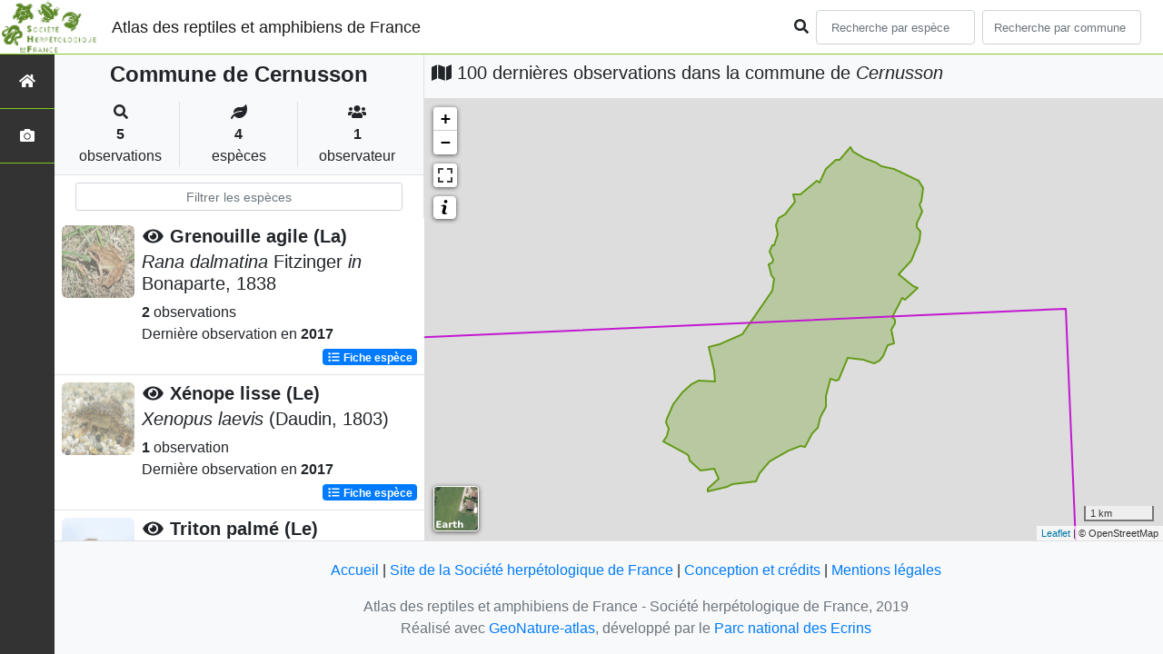

--- FILE ---
content_type: text/html; charset=utf-8
request_url: https://atlas.lashf.org/commune/49057
body_size: 6853
content:
<!doctype html>

<html lang='fr'>

<head>
<base href="">
    <meta name="viewport" content="width=device-width, initial-scale=1.0">

    <title>
    
    
        Commune de Cernusson
    
 | Atlas des reptiles et amphibiens de France - Société herpétologique de France</title>
    
    

    <!-- Jquery -->
    <script type=text/javascript src="/static/node_modules/jquery/dist/jquery.min.js"></script>
    <script type=text/javascript src="/static/node_modules/jquery-ui-dist/jquery-ui.min.js"></script>
    <script type="text/javascript" src="/static/node_modules/jquery-lazy/jquery.lazy.min.js"></script>
    <link rel="stylesheet" href="/static/node_modules/jquery-ui-dist/jquery-ui.css" />
    <!-- Bootstrap -->
    <link rel="stylesheet" href="/static/node_modules/bootstrap/dist/css/bootstrap.min.css"/>
    <script type=text/javascript src="/static/node_modules/bootstrap/dist/js/bootstrap.bundle.min.js"></script>
    <!-- Leaflet -->
    <script src="/static/node_modules/leaflet/dist/leaflet.js"></script>
    <link rel="stylesheet" href="/static/node_modules/leaflet/dist/leaflet.css" />
   
    <script src="/static/node_modules/leaflet.zoomhome/dist/leaflet.zoomhome.js"></script>
    <link rel="stylesheet" href="/static/node_modules/leaflet.zoomhome/src/css/leaflet.zoomhome.css" />

    <script src="/static/node_modules/leaflet-fullscreen/dist/Leaflet.fullscreen.min.js"></script>
    <link rel="stylesheet" href="/static/node_modules/leaflet-fullscreen/dist/leaflet.fullscreen.css" />
    <!-- Slick -->
    <script src="/static/node_modules/slick-carousel/slick/slick.min.js"></script>
    <link rel="stylesheet" href="/static/node_modules/slick-carousel/slick/slick-theme.css" />
    <link rel="stylesheet" href="/static/node_modules/slick-carousel/slick/slick.css" />
    <!-- fontawesome -->
    <script src="/static/node_modules/%40fortawesome/fontawesome-free/js/all.min.js"></script>
    <!-- CSS Application -->
    <link rel="SHORTCUT ICON" href="/static/custom/images/favicon.ico">
    <link rel="stylesheet" href="/static/css/atlas.css" />

    
    <!-- Additional assets -->
    
    
    <script src="/static/node_modules/leaflet.markercluster/dist/leaflet.markercluster.js"></script>
    <link rel="stylesheet" href="/static/node_modules/leaflet.markercluster/dist/MarkerCluster.css"/>
    <link rel="stylesheet" href="/static/node_modules/leaflet.markercluster/dist/MarkerCluster.Default.css"/>
    <!-- DataTable -->
    <link rel="stylesheet" href="/static/node_modules/datatables.net-bs4/css/dataTables.bootstrap4.css"/>
    <link rel="stylesheet" href="/static/css/listEspeces.css"/>
    <link rel="stylesheet" href="/static/css/icones.css"/>

    <link rel="stylesheet" href="/static/custom/custom.css"/>
    
    

</head>

<body>
<header id="navbar">
    

<script type="text/javascript"> 
    var language = '' ;
</script>


<link href="https://cdnjs.cloudflare.com/ajax/libs/flag-icon-css/3.1.0/css/flag-icon.min.css" rel="stylesheet">
    <nav class="navbar navbar-expand-md navbar-light fixed-top bg-light" role="navigation">
        <a class="navbar-brand" href="/">
            <img class="logoStructure" src="/static/custom/images/logo-structure.png"/>
        </a>
        <a class="navbar-brand titreAppli" href="/">Atlas des reptiles et amphibiens de France</a>
        <button class="navbar-toggler" type="button" data-toggle="collapse" data-target="#navbarSupportedContent"
                aria-controls="navbarSupportedContent" aria-expanded="false" aria-label="Toggle navigation">
            <span class="navbar-toggler-icon"></span>
        </button>

            <div class="collapse navbar-collapse" id="navbarSupportedContent">
            <div class="navbar-nav mr-auto">
            </div>
            <div class="form-inline my-2 my-lg-0">
                <div class="mr-sm-2">
                    <i class="fas fa-search form-control-feedback"></i>
                </div>
                <form method="POST" action="" id='searchFormTaxons' role="search">
                    <div class="form-group has-feedback">
                        <input id="searchTaxons" type="text" class="form-control mr-sm-2 ajax-search small-placeholder"
                               placeholder="Recherche par espèce&nbsp;&nbsp;&nbsp;" loading="false" style="width: 175px;"  />

                    </div>
                    <input id="hiddenInputTaxons" type="hidden"name="cd_ref"/>
                </form>

                <form class="form-inline my-2 my-lg-0" method="POST"
                      onsubmit="completeAction('#searchFormCommunes', hiddenInputCommunes)" id='searchFormCommunes'
                      action=""
                      role="search">
                    <div class="form-group has-feedback">
                        <input id="searchCommunes" type="text" style="width: 175px;"
                               class="form-control mr-sm-2 ajax-search small-placeholder"
                               placeholder="Recherche par commune&nbsp;&nbsp;&nbsp;">
                    </div>
                    <input id="hiddenInputCommunes" type="hidden" name="insee">
                </form>
                <!--- Languages button and dropdown displaid if MULTILINGUAL is True-->
                
                
                
            </div>
        </div>

    </nav>


</header>

<sidebar id="sideBar">
    <ul id="sidebar_menu" class="sidebar-nav">
    <a href="/" id="menu-toggle" data-toggle="tooltip"
       data-original-title="Retour à l'accueil" data-placement="right">
        <li class="sidebar-brand"><span id="main_icon" class="fa fa-home"></span></li>
    </a>
    
    
    <a href="/photos" data-toggle="tooltip" data-original-title="Galerie photos"
       data-placement="right">
        <li class="sidebar-brand"><span class="fa fa-camera"></span></li>
    </a>


</ul>
</sidebar>
<main class="d-flex">

    <div class="container-fluid" id="page">
        
            
        
        
    
    <div class="row h-100 flex-grow-1 p-0 m-0 border-bottom">
        <div class="col-12 col-xl-4 col-lg-5 col-md-6 d-flex flex-column m-0 p-0">
            <div class="bg-light text-center border-bottom border-right p-2">
                
                
                    <h4><b> Commune de Cernusson</b></h4>
                
                
    <div class="container">
        <div class="row mt-3">
            <div class="col-sm center border-right">
                <i class="fas fa-search"></i>
                <br><strong>5</strong>
                <br>observations
            </div>
            <div class="col-sm center border-right">
                <i class="fas fa-leaf"></i>
                <br><strong>4</strong>
                <br>espèces
            </div>
            <div class="col-sm center">
                <i class="fa fa-users"></i>
                <br><strong>1</strong>
                <br>observateur
            </div>
        </div>
    </div>

            </div>
            
    
        <style>
            #taxonListItem:hover {
                background-color: #cccccc;
                cursor: pointer;
            }

        </style>
    
    <div class="bg-white border-right p-2">

        <div class="col">
            <input id="taxonInput" type="text" class="form-control  form-control-sm" placeholder="Filtrer les espèces">
        </div>

    </div>
    <div id="taxonList" class="d-flex align-content-stretch bg-white flex-grow-1">
        <ul class="list-group w-100">
            
                <li id="taxonListItem" class="media border-bottom p-2" area-code="49057"
                    cdRef="310" data-toggle="tooltip"
                    data-original-title="Voir les observations sur le territoire">
                <span class="d-none">Amphibiens</span>
                <div class="pictoImgList mr-2" data-toggle="tooltip" data-original-title="Amphibiens"
                     data-placement="right">
                    
                        
                            
                        
                        <img class="lazy pictoImgList" data-src="https://geonature.lashf.org/api/taxhub//api/tmedias/thumbnail/6153?h=500&amp;w=500">
                    
                </div>
                <div class="media-body">
            <span class="float-right">
                                               
                                                   
                                               
                

            </span>
                    <h5 class="mt-0 mb-1 ">
                        
                            <a data-toggle="tooltip"
                               data-placement="right"><i class="fas fa-eye fa-fw"> </i></a>
                        
                        <strong>
                            Grenouille agile (La)
                        </strong></h5>
                    <h5>
                        <span id="name"><i>Rana dalmatina</i> Fitzinger <i>in</i> Bonaparte, 1838</span>
                    </h5>

                    <strong>2</strong> 
                    observations <br>
                    Dernière observation en  <strong>2017</strong>
                    <span class="float-right">
                    <a class="badge badge-primary" href="/espece/310"
                       data-toggle="tooltip"
                       title="Voir la fiche espèce" data-placement="left">
                        <i class="fas fa-list fa-fw"></i> Fiche espèce</i>
                    </a>
                    </span>

                </div>
            
                <li id="taxonListItem" class="media border-bottom p-2" area-code="49057"
                    cdRef="79265" data-toggle="tooltip"
                    data-original-title="Voir les observations sur le territoire">
                <span class="d-none">Amphibiens</span>
                <div class="pictoImgList mr-2" data-toggle="tooltip" data-original-title="Amphibiens"
                     data-placement="right">
                    
                        
                            
                        
                        <img class="lazy pictoImgList" data-src="https://geonature.lashf.org/api/taxhub//api/tmedias/thumbnail/6213?h=500&amp;w=500">
                    
                </div>
                <div class="media-body">
            <span class="float-right">
                                               
                                                   
                                               
                

            </span>
                    <h5 class="mt-0 mb-1 ">
                        
                            <a data-toggle="tooltip"
                               data-placement="right"><i class="fas fa-eye fa-fw"> </i></a>
                        
                        <strong>
                            Xénope lisse (Le)
                        </strong></h5>
                    <h5>
                        <span id="name"><i>Xenopus laevis</i> (Daudin, 1803)</span>
                    </h5>

                    <strong>1</strong> observation <br>
                    Dernière observation en  <strong>2017</strong>
                    <span class="float-right">
                    <a class="badge badge-primary" href="/espece/79265"
                       data-toggle="tooltip"
                       title="Voir la fiche espèce" data-placement="left">
                        <i class="fas fa-list fa-fw"></i> Fiche espèce</i>
                    </a>
                    </span>

                </div>
            
                <li id="taxonListItem" class="media border-bottom p-2" area-code="49057"
                    cdRef="444432" data-toggle="tooltip"
                    data-original-title="Voir les observations sur le territoire">
                <span class="d-none">Amphibiens</span>
                <div class="pictoImgList mr-2" data-toggle="tooltip" data-original-title="Amphibiens"
                     data-placement="right">
                    
                        
                            
                        
                        <img class="lazy pictoImgList" data-src="https://geonature.lashf.org/api/taxhub//api/tmedias/thumbnail/5981?h=500&amp;w=500">
                    
                </div>
                <div class="media-body">
            <span class="float-right">
                                               
                                                   
                                               
                

            </span>
                    <h5 class="mt-0 mb-1 ">
                        
                            <a data-toggle="tooltip"
                               data-placement="right"><i class="fas fa-eye fa-fw"> </i></a>
                        
                        <strong>
                            Triton palmé (Le)
                        </strong></h5>
                    <h5>
                        <span id="name"><i>Lissotriton helveticus</i> (Razoumowsky, 1789)</span>
                    </h5>

                    <strong>1</strong> observation <br>
                    Dernière observation en  <strong>2017</strong>
                    <span class="float-right">
                    <a class="badge badge-primary" href="/espece/444432"
                       data-toggle="tooltip"
                       title="Voir la fiche espèce" data-placement="left">
                        <i class="fas fa-list fa-fw"></i> Fiche espèce</i>
                    </a>
                    </span>

                </div>
            
                <li id="taxonListItem" class="media border-bottom p-2" area-code="49057"
                    cdRef="774678" data-toggle="tooltip"
                    data-original-title="Voir les observations sur le territoire">
                <span class="d-none">Amphibiens</span>
                <div class="pictoImgList mr-2" data-toggle="tooltip" data-original-title="Amphibiens"
                     data-placement="right">
                    
                        
                            
                        
                        <img class="lazy pictoImgList" data-src="https://geonature.lashf.org/api/taxhub//api/tmedias/thumbnail/6342?h=500&amp;w=500">
                    
                </div>
                <div class="media-body">
            <span class="float-right">
                                               
                                                   
                                               
                

            </span>
                    <h5 class="mt-0 mb-1 ">
                        
                            <a data-toggle="tooltip"
                               data-placement="right"><i class="fas fa-eye fa-fw"> </i></a>
                        
                        <strong>
                            Crapaud épineux (Le)
                        </strong></h5>
                    <h5>
                        <span id="name"><i>Bufo spinosus</i> Daudin, 1803</span>
                    </h5>

                    <strong>1</strong> observation <br>
                    Dernière observation en  <strong>2017</strong>
                    <span class="float-right">
                    <a class="badge badge-primary" href="/espece/774678"
                       data-toggle="tooltip"
                       title="Voir la fiche espèce" data-placement="left">
                        <i class="fas fa-list fa-fw"></i> Fiche espèce</i>
                    </a>
                    </span>

                </div>
            
        </ul>
    </div>

        </div>
        <div class="col-12 col-xl-8 col-lg-7 col-md-6 d-flex flex-column m-0 p-0">
            <div class="bg-light p-2">
                
                    <h5 id="titleMap"><i class="fa fa-map"></i> 100 dernières observations dans la commune de
                        <i>Cernusson</i></h5>
                
            </div>
            <div class="d-flex align-content-stretch bg-warning flex-grow-1">
                <div class="d-flex flex-grow-1">
                    
    <div id="loaderSpinner" class="spinner-grow text-primary" style="width: 3rem; height: 3rem;" role="status">
        <span class="sr-only">Chargement...</span>
    </div>

                    <div id="map" style="height: unset;flex:1;"></div>
                </div>
            </div>
        </div>
    </div>

    



    </div>
</main>


    <footer>
            <footer class="footer">
        <p>
            <a href="/">Accueil</a> |
            <a href="http://lashf.org" target="_blank">Site de la Société herpétologique de France</a> |
            <a data-toggle="modal" href="/static/custom/templates/credits.html" data-target="#modalCredits">Conception et crédits</a> |
            <a data-toggle="modal" href="/static/custom/templates/mentions-legales.html" data-target="#modalMentions">Mentions légales</a>
        <p>

        <div id="clear">
            <p class="text-muted">
                Atlas des reptiles et amphibiens de France - Société herpétologique de France, 2019
                <br/>
                Réalisé avec <a href="https://github.com/PnX-SI/GeoNature-atlas" target="_blank">GeoNature-atlas</a>, développé par le <a href="http://www.ecrins-parcnational.fr" target="_blank">Parc national des Ecrins</a>
            </p>
        </div>
    </footer>

    <div class="modal fade text-center" id="modalCredits">
      <div class="modal-dialog">
        <div class="modal-content">
        </div>
      </div>
    </div>

    <div class="modal fade text-center" id="modalMentions">
      <div class="modal-dialog">
        <div class="modal-content">
        </div>
      </div>
    </div>

    
    <!-- Script Google Analytics -->
    <script>
      (function(i,s,o,g,r,a,m){i['GoogleAnalyticsObject']=r;i[r]=i[r]||function(){
      (i[r].q=i[r].q||[]).push(arguments)},i[r].l=1*new Date();a=s.createElement(o),
      m=s.getElementsByTagName(o)[0];a.async=1;a.src=g;m.parentNode.insertBefore(a,m)
      })(window,document,'script','https://www.google-analytics.com/analytics.js','ga');

      ga('create', 'UA-149427337-1', 'auto');
      ga('send', 'pageview');
    </script>
    
    </footer>


</body>


    <script>
        var configuration = {"AFFICHAGE_DERNIERES_OBS": true, "AFFICHAGE_EN_CE_MOMENT": true, "AFFICHAGE_FOOTER": true, "AFFICHAGE_INTRODUCTION": true, "AFFICHAGE_LOGOS_HOME": true, "AFFICHAGE_MAILLE": true, "AFFICHAGE_NOUVELLES_ESPECES": true, "AFFICHAGE_RANG_STAT": false, "AFFICHAGE_RECHERCHE_AVANCEE": false, "AFFICHAGE_STAT_GLOBALES": true, "ANONYMIZE": false, "ATTR_AUDIO": 5, "ATTR_CHOROLOGIE": 103, "ATTR_COMMENTAIRE": 101, "ATTR_DAILYMOTION": 8, "ATTR_DESC": 100, "ATTR_LIEN": 3, "ATTR_MAIN_PHOTO": 1, "ATTR_MILIEU": 102, "ATTR_OTHER_PHOTO": 2, "ATTR_PDF": 4, "ATTR_VIDEO_HEBERGEE": 6, "ATTR_VIMEO": 9, "ATTR_YOUTUBE": 7, "AVAILABLE_LANGUAGES": {"en": {"flag_icon": "flag-icon-gb", "months": ["January", "February", "March", "April", "May", "June", "July", "August", "September", "October", "November", "December"], "name": "English"}, "fr": {"flag_icon": "flag-icon-fr", "months": ["Janvier", "F\u00e9vrier", "Mars", "Avril", "Mai", "Juin", "Juillet", "Ao\u00fbt", "Septembre", "Octobre", "Novembre", "Decembre"], "name": "Fran\u00e7ais"}, "it": {"flag_icon": "flag-icon-it", "months": ["Gennaio", "Febbraio", "Marzo", "Aprile", "Maggio", "Giugno", "Luglio", "Agosto", "Settembre", "Ottobre", "Novembre", "Dicembre"], "name": "Italiano"}}, "CUSTOM_LOGO_LINK": "", "DEFAULT_LANGUAGE": "fr", "DISPLAY_PATRIMONIALITE": false, "GLOSSAIRE": false, "ID_GOOGLE_ANALYTICS": "UA-149427337-1", "IGNAPIKEY": "choisirgeoportail", "INTERACTIVE_MAP_LIST": true, "LIMIT_CLUSTER_POINT": 1000, "LIMIT_FICHE_LISTE_HIERARCHY": 28, "LIMIT_RANG_TAXONOMIQUE_HIERARCHIE": 13, "MAP": {"BORDERS_COLOR": "#000000", "BORDERS_WEIGHT": 1, "ENABLE_SCALE": true, "ENABLE_SLIDER": true, "FIRST_MAP": {"attribution": "\u0026copy OpenStreetMap", "tileName": "OSM", "url": "//{s}.tile.openstreetmap.fr/hot/{z}/{x}/{y}.png"}, "LAT_LONG": [46.56, 2.553], "MASK_STYLE": {"fill": false, "fillColor": "#020202", "fillOpacity": 0.3}, "MAX_BOUNDS": [[-180, -90], [180, 90]], "MIN_ZOOM": 1, "SECOND_MAP": {"attribution": "\u0026copy; \u003ca href=\"http://www.ign.fr/\"\u003eIGN\u003c/a\u003e", "tileName": "Ortho IGN", "url": "https://wxs.ign.fr/choisirgeoportail/geoportail/wmts?LAYER=ORTHOIMAGERY.ORTHOPHOTOS\u0026EXCEPTIONS=text/xml\u0026FORMAT=image/jpeg\u0026SERVICE=WMTS\u0026VERSION=1.0.0\u0026REQUEST=GetTile\u0026STYLE=normal\u0026TILEMATRIXSET=PM\u0026TILEMATRIX={z}\u0026TILEROW={y}\u0026TILECOL={x}"}, "STEP": 1, "ZOOM": 6}, "MULTILINGUAL": false, "NB_DAY_LAST_OBS": "30 day", "NB_LAST_OBS": 100, "NOM_APPLICATION": "Atlas des reptiles et amphibiens de France", "ORGANISM_MODULE": "False", "PATRIMONIALITE": {"config": {"oui": {"icon": "custom/images/logo_patrimonial.png", "text": "Ce taxon est patrimonial"}}, "label": "Patrimonial"}, "PROTECTION": true, "RANG_STAT": [{"phylum": ["Arthropoda", "Mollusca"]}, {"phylum": ["Chordata"]}, {"regne": ["Plantae"]}], "RANG_STAT_FR": ["Faune invert\u00e9br\u00e9e", "Faune vert\u00e9br\u00e9e", "Flore"], "REDIMENSIONNEMENT_IMAGE": true, "REMOTE_MEDIAS_PATH": "media/taxhub/", "REMOTE_MEDIAS_URL": "https://geonature.lashf.org/api/taxhub/", "SPLIT_NOM_VERN": true, "STATIC_PAGES": {}, "STRUCTURE": "Soci\u00e9t\u00e9 herp\u00e9tologique de France", "TAXHUB_URL": "https://geonature.lashf.org/api/taxhub/", "TEXT_LAST_OBS": "Les observations naturalistes de ces 30 derniers jours |", "URL_APPLICATION": "", "ZOOM_LEVEL_POINT": 11};
    </script>
    <!-- main JS -->
    <script src="/static/main.js"></script>

<script>
    
</script>

    
    <script type="text/javascript">
        var configuration = {"AFFICHAGE_DERNIERES_OBS": true, "AFFICHAGE_EN_CE_MOMENT": true, "AFFICHAGE_FOOTER": true, "AFFICHAGE_INTRODUCTION": true, "AFFICHAGE_LOGOS_HOME": true, "AFFICHAGE_MAILLE": true, "AFFICHAGE_NOUVELLES_ESPECES": true, "AFFICHAGE_RANG_STAT": false, "AFFICHAGE_RECHERCHE_AVANCEE": false, "AFFICHAGE_STAT_GLOBALES": true, "ANONYMIZE": false, "ATTR_AUDIO": 5, "ATTR_CHOROLOGIE": 103, "ATTR_COMMENTAIRE": 101, "ATTR_DAILYMOTION": 8, "ATTR_DESC": 100, "ATTR_LIEN": 3, "ATTR_MAIN_PHOTO": 1, "ATTR_MILIEU": 102, "ATTR_OTHER_PHOTO": 2, "ATTR_PDF": 4, "ATTR_VIDEO_HEBERGEE": 6, "ATTR_VIMEO": 9, "ATTR_YOUTUBE": 7, "AVAILABLE_LANGUAGES": {"en": {"flag_icon": "flag-icon-gb", "months": ["January", "February", "March", "April", "May", "June", "July", "August", "September", "October", "November", "December"], "name": "English"}, "fr": {"flag_icon": "flag-icon-fr", "months": ["Janvier", "F\u00e9vrier", "Mars", "Avril", "Mai", "Juin", "Juillet", "Ao\u00fbt", "Septembre", "Octobre", "Novembre", "Decembre"], "name": "Fran\u00e7ais"}, "it": {"flag_icon": "flag-icon-it", "months": ["Gennaio", "Febbraio", "Marzo", "Aprile", "Maggio", "Giugno", "Luglio", "Agosto", "Settembre", "Ottobre", "Novembre", "Dicembre"], "name": "Italiano"}}, "CUSTOM_LOGO_LINK": "", "DEFAULT_LANGUAGE": "fr", "DISPLAY_PATRIMONIALITE": false, "GLOSSAIRE": false, "ID_GOOGLE_ANALYTICS": "UA-149427337-1", "IGNAPIKEY": "choisirgeoportail", "INTERACTIVE_MAP_LIST": true, "LIMIT_CLUSTER_POINT": 1000, "LIMIT_FICHE_LISTE_HIERARCHY": 28, "LIMIT_RANG_TAXONOMIQUE_HIERARCHIE": 13, "MAP": {"BORDERS_COLOR": "#000000", "BORDERS_WEIGHT": 1, "ENABLE_SCALE": true, "ENABLE_SLIDER": true, "FIRST_MAP": {"attribution": "\u0026copy OpenStreetMap", "tileName": "OSM", "url": "//{s}.tile.openstreetmap.fr/hot/{z}/{x}/{y}.png"}, "LAT_LONG": [46.56, 2.553], "MASK_STYLE": {"fill": false, "fillColor": "#020202", "fillOpacity": 0.3}, "MAX_BOUNDS": [[-180, -90], [180, 90]], "MIN_ZOOM": 1, "SECOND_MAP": {"attribution": "\u0026copy; \u003ca href=\"http://www.ign.fr/\"\u003eIGN\u003c/a\u003e", "tileName": "Ortho IGN", "url": "https://wxs.ign.fr/choisirgeoportail/geoportail/wmts?LAYER=ORTHOIMAGERY.ORTHOPHOTOS\u0026EXCEPTIONS=text/xml\u0026FORMAT=image/jpeg\u0026SERVICE=WMTS\u0026VERSION=1.0.0\u0026REQUEST=GetTile\u0026STYLE=normal\u0026TILEMATRIXSET=PM\u0026TILEMATRIX={z}\u0026TILEROW={y}\u0026TILECOL={x}"}, "STEP": 1, "ZOOM": 6}, "MULTILINGUAL": false, "NB_DAY_LAST_OBS": "30 day", "NB_LAST_OBS": 100, "NOM_APPLICATION": "Atlas des reptiles et amphibiens de France", "ORGANISM_MODULE": "False", "PATRIMONIALITE": {"config": {"oui": {"icon": "custom/images/logo_patrimonial.png", "text": "Ce taxon est patrimonial"}}, "label": "Patrimonial"}, "PROTECTION": true, "RANG_STAT": [{"phylum": ["Arthropoda", "Mollusca"]}, {"phylum": ["Chordata"]}, {"regne": ["Plantae"]}], "RANG_STAT_FR": ["Faune invert\u00e9br\u00e9e", "Faune vert\u00e9br\u00e9e", "Flore"], "REDIMENSIONNEMENT_IMAGE": true, "REMOTE_MEDIAS_PATH": "media/taxhub/", "REMOTE_MEDIAS_URL": "https://geonature.lashf.org/api/taxhub/", "SPLIT_NOM_VERN": true, "STATIC_PAGES": {}, "STRUCTURE": "Soci\u00e9t\u00e9 herp\u00e9tologique de France", "TAXHUB_URL": "https://geonature.lashf.org/api/taxhub/", "TEXT_LAST_OBS": "Les observations naturalistes de ces 30 derniers jours |", "URL_APPLICATION": "", "ZOOM_LEVEL_POINT": 11};
        var observations = [{"cd_ref": 774678, "geojson_maille": {"coordinates": [[[[-0.559439449, 47.075471178], [-0.565387973, 47.16540979], [-0.433506148, 47.169398363], [-0.427777092, 47.07945323], [-0.559439449, 47.075471178]]]], "type": "MultiPolygon"}, "id_maille": 37661, "taxon": "Crapaud \u00e9pineux (Le) | Bufo spinosus"}, {"cd_ref": 444432, "geojson_maille": {"coordinates": [[[[-0.559439449, 47.075471178], [-0.565387973, 47.16540979], [-0.433506148, 47.169398363], [-0.427777092, 47.07945323], [-0.559439449, 47.075471178]]]], "type": "MultiPolygon"}, "id_maille": 37661, "taxon": "Triton palm\u00e9 (Le) | Lissotriton helveticus"}, {"cd_ref": 310, "geojson_maille": {"coordinates": [[[[-0.559439449, 47.075471178], [-0.565387973, 47.16540979], [-0.433506148, 47.169398363], [-0.427777092, 47.07945323], [-0.559439449, 47.075471178]]]], "type": "MultiPolygon"}, "id_maille": 37661, "taxon": "Grenouille agile (La) | Rana dalmatina"}, {"cd_ref": 79265, "geojson_maille": {"coordinates": [[[[-0.559439449, 47.075471178], [-0.565387973, 47.16540979], [-0.433506148, 47.169398363], [-0.427777092, 47.07945323], [-0.559439449, 47.075471178]]]], "type": "MultiPolygon"}, "id_maille": 37661, "taxon": "X\u00e9nope lisse (Le) | Xenopus laevis"}];
        var areaInfos = {"areaCode": "49057", "areaGeoJson": {"coordinates": [[[[-0.50887698, 47.15527063], [-0.507653475, 47.157174078], [-0.506772846, 47.15801454], [-0.505956102, 47.158639479], [-0.504179012, 47.159734179], [-0.503711003, 47.15995292], [-0.502872922, 47.160190075], [-0.500185941, 47.160054215], [-0.499768895, 47.160101977], [-0.499719108, 47.160535146], [-0.499829424, 47.161479844], [-0.500548199, 47.163044164], [-0.500892686, 47.164460299], [-0.498874279, 47.164855689], [-0.497198691, 47.165402892], [-0.495486613, 47.165815996], [-0.494576601, 47.166188632], [-0.493114053, 47.167270941], [-0.492871039, 47.167720751], [-0.490974651, 47.169714588], [-0.490345956, 47.170575243], [-0.488917738, 47.171721339], [-0.48860642, 47.173238373], [-0.489008111, 47.173685857], [-0.488996996, 47.174227792], [-0.489537877, 47.175089217], [-0.488916961, 47.175317008], [-0.488849106, 47.175574984], [-0.488709284, 47.175681031], [-0.48936338, 47.176800381], [-0.488834285, 47.17752735], [-0.488555072, 47.177562802], [-0.487782181, 47.178973887], [-0.488070866, 47.179696029], [-0.488277701, 47.179869126], [-0.488228196, 47.180186025], [-0.487614487, 47.181056117], [-0.486453554, 47.181579523], [-0.485765879, 47.182124711], [-0.484811581, 47.183063618], [-0.484526231, 47.183188458], [-0.484903915, 47.18408095], [-0.483615037, 47.184079196], [-0.48251711, 47.184556506], [-0.480505035, 47.185880447], [-0.47990467, 47.185672308], [-0.478839308, 47.187430944], [-0.476830701, 47.188545642], [-0.476214174, 47.188578577], [-0.475341823, 47.189337408], [-0.475030105, 47.189484642], [-0.474897167, 47.189739153], [-0.474081962, 47.190196174], [-0.473897471, 47.19012331], [-0.473540841, 47.189636577], [-0.472860066, 47.18924788], [-0.471513318, 47.188740377], [-0.470781371, 47.188623548], [-0.469307148, 47.188209056], [-0.468344169, 47.187707136], [-0.467707668, 47.187717195], [-0.465860845, 47.187366088], [-0.463358678, 47.186547042], [-0.462009569, 47.186246767], [-0.461233467, 47.185853647], [-0.460371247, 47.184984588], [-0.460651229, 47.184158878], [-0.460755815, 47.183154577], [-0.461093225, 47.182790337], [-0.460544124, 47.181938951], [-0.461632796, 47.18037084], [-0.461606824, 47.179884997], [-0.460974234, 47.179337994], [-0.460943802, 47.1788649], [-0.461110555, 47.17819036], [-0.462657946, 47.175639778], [-0.464980612, 47.173843653], [-0.463691869, 47.172998203], [-0.462271181, 47.172299069], [-0.461489333, 47.172142229], [-0.463882959, 47.170567482], [-0.46428234, 47.170797937], [-0.466270731, 47.168411612], [-0.465691628, 47.167975678], [-0.465757651, 47.167564576], [-0.466336966, 47.166670399], [-0.465859061, 47.164953596], [-0.466715186, 47.164849548], [-0.467075187, 47.164715302], [-0.467421265, 47.164344469], [-0.467661452, 47.163663206], [-0.467957696, 47.163380375], [-0.46864179, 47.162801151], [-0.469691201, 47.162437157], [-0.471798339, 47.162903829], [-0.472030097, 47.162830189], [-0.472784847, 47.162855299], [-0.474584428, 47.163059903], [-0.476236861, 47.160495124], [-0.476441155, 47.160303346], [-0.476843258, 47.160187629], [-0.477823974, 47.160397862], [-0.478312085, 47.159834379], [-0.478534661, 47.158801262], [-0.478804715, 47.158237123], [-0.478801392, 47.156754808], [-0.479792837, 47.155578707], [-0.480329802, 47.154157636], [-0.481279943, 47.15340631], [-0.481922389, 47.152718308], [-0.482537437, 47.151811242], [-0.482737003, 47.151649331], [-0.483563518, 47.151765026], [-0.485740486, 47.151233541], [-0.489416264, 47.149797993], [-0.491347927, 47.148296926], [-0.492029311, 47.147234599], [-0.494088482, 47.147171511], [-0.496388982, 47.146837948], [-0.497426074, 47.146556066], [-0.499407388, 47.146189737], [-0.500535951, 47.146055556], [-0.501032669, 47.145914356], [-0.501104837, 47.146313197], [-0.501008997, 47.146444065], [-0.499082231, 47.147609017], [-0.499841304, 47.148841393], [-0.502395153, 47.148685689], [-0.50447033, 47.149861957], [-0.504740366, 47.150479194], [-0.505086625, 47.150785918], [-0.509415249, 47.152320957], [-0.508746207, 47.153122577], [-0.508398682, 47.154033397], [-0.508970841, 47.154764924], [-0.50887698, 47.15527063]]]], "type": "MultiPolygon"}, "areaName": "Cernusson"};
        var sheetType = "commune";
        var communeArea = false;
        if (sheetType === 'commune') {
            var communeArea = true;
        }
        ;
        var url_limit_territory = "/static/custom/territoire.json";
    </script>
    <script src="/static/custom/maps-custom.js"></script>
    <script src="/static/listeEspeces.js"></script>
    <script src="/static/mapGenerator.js"></script>
    <script src="/static/mapAreas.js"></script>


</html>

--- FILE ---
content_type: text/css; charset=utf-8
request_url: https://atlas.lashf.org/static/custom/custom.css
body_size: 147
content:
/* Insert your custom override CSS in this file */
 
:root {

  --main-color: #82c91e;
  --second-color: #649b18;
}